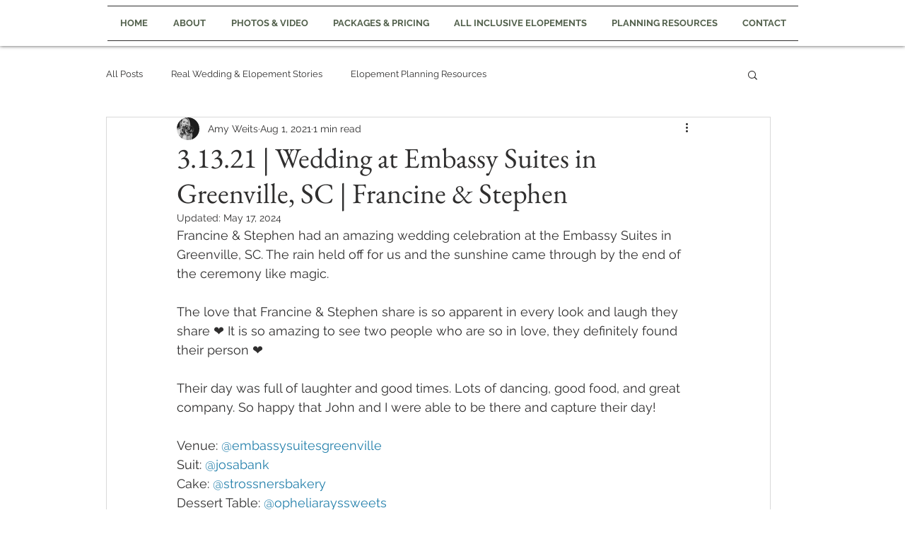

--- FILE ---
content_type: text/css; charset=utf-8
request_url: https://www.aweitsphotography.com/_serverless/pro-gallery-css-v4-server/layoutCss?ver=2&id=b8e7p-not-scoped&items=3594_1200_800%7C3490_1200_800%7C3652_800_1200%7C3631_1200_800%7C3687_1200_800%7C3530_1200_800%7C3525_1200_800%7C3749_1200_800%7C3595_800_1200%7C3613_800_1200%7C3683_1200_800%7C3737_1200_800%7C3604_1200_800%7C3576_1200_800%7C3760_800_1200%7C3568_800_1200%7C3824_1200_800%7C3671_800_1200%7C3693_1200_800%7C3726_800_1200&container=850_740_13280.0625_720&options=gallerySizeType:px%7CenableInfiniteScroll:true%7CtitlePlacement:SHOW_ON_HOVER%7CimageMargin:0%7CisVertical:false%7CgridStyle:0%7CgalleryLayout:1%7CnumberOfImagesPerRow:0%7CgallerySizePx:388%7CcubeType:fill%7CgalleryThumbnailsAlignment:none
body_size: -115
content:
#pro-gallery-b8e7p-not-scoped [data-hook="item-container"][data-idx="0"].gallery-item-container{opacity: 1 !important;display: block !important;transition: opacity .2s ease !important;top: 0px !important;left: 0px !important;right: auto !important;height: 493px !important;width: 740px !important;} #pro-gallery-b8e7p-not-scoped [data-hook="item-container"][data-idx="0"] .gallery-item-common-info-outer{height: 100% !important;} #pro-gallery-b8e7p-not-scoped [data-hook="item-container"][data-idx="0"] .gallery-item-common-info{height: 100% !important;width: 100% !important;} #pro-gallery-b8e7p-not-scoped [data-hook="item-container"][data-idx="0"] .gallery-item-wrapper{width: 740px !important;height: 493px !important;margin: 0 !important;} #pro-gallery-b8e7p-not-scoped [data-hook="item-container"][data-idx="0"] .gallery-item-content{width: 740px !important;height: 493px !important;margin: 0px 0px !important;opacity: 1 !important;} #pro-gallery-b8e7p-not-scoped [data-hook="item-container"][data-idx="0"] .gallery-item-hover{width: 740px !important;height: 493px !important;opacity: 1 !important;} #pro-gallery-b8e7p-not-scoped [data-hook="item-container"][data-idx="0"] .item-hover-flex-container{width: 740px !important;height: 493px !important;margin: 0px 0px !important;opacity: 1 !important;} #pro-gallery-b8e7p-not-scoped [data-hook="item-container"][data-idx="0"] .gallery-item-wrapper img{width: 100% !important;height: 100% !important;opacity: 1 !important;} #pro-gallery-b8e7p-not-scoped [data-hook="item-container"][data-idx="1"].gallery-item-container{opacity: 1 !important;display: block !important;transition: opacity .2s ease !important;top: 493px !important;left: 0px !important;right: auto !important;height: 342px !important;width: 512px !important;} #pro-gallery-b8e7p-not-scoped [data-hook="item-container"][data-idx="1"] .gallery-item-common-info-outer{height: 100% !important;} #pro-gallery-b8e7p-not-scoped [data-hook="item-container"][data-idx="1"] .gallery-item-common-info{height: 100% !important;width: 100% !important;} #pro-gallery-b8e7p-not-scoped [data-hook="item-container"][data-idx="1"] .gallery-item-wrapper{width: 512px !important;height: 342px !important;margin: 0 !important;} #pro-gallery-b8e7p-not-scoped [data-hook="item-container"][data-idx="1"] .gallery-item-content{width: 512px !important;height: 342px !important;margin: 0px 0px !important;opacity: 1 !important;} #pro-gallery-b8e7p-not-scoped [data-hook="item-container"][data-idx="1"] .gallery-item-hover{width: 512px !important;height: 342px !important;opacity: 1 !important;} #pro-gallery-b8e7p-not-scoped [data-hook="item-container"][data-idx="1"] .item-hover-flex-container{width: 512px !important;height: 342px !important;margin: 0px 0px !important;opacity: 1 !important;} #pro-gallery-b8e7p-not-scoped [data-hook="item-container"][data-idx="1"] .gallery-item-wrapper img{width: 100% !important;height: 100% !important;opacity: 1 !important;} #pro-gallery-b8e7p-not-scoped [data-hook="item-container"][data-idx="2"].gallery-item-container{opacity: 1 !important;display: block !important;transition: opacity .2s ease !important;top: 493px !important;left: 512px !important;right: auto !important;height: 342px !important;width: 228px !important;} #pro-gallery-b8e7p-not-scoped [data-hook="item-container"][data-idx="2"] .gallery-item-common-info-outer{height: 100% !important;} #pro-gallery-b8e7p-not-scoped [data-hook="item-container"][data-idx="2"] .gallery-item-common-info{height: 100% !important;width: 100% !important;} #pro-gallery-b8e7p-not-scoped [data-hook="item-container"][data-idx="2"] .gallery-item-wrapper{width: 228px !important;height: 342px !important;margin: 0 !important;} #pro-gallery-b8e7p-not-scoped [data-hook="item-container"][data-idx="2"] .gallery-item-content{width: 228px !important;height: 342px !important;margin: 0px 0px !important;opacity: 1 !important;} #pro-gallery-b8e7p-not-scoped [data-hook="item-container"][data-idx="2"] .gallery-item-hover{width: 228px !important;height: 342px !important;opacity: 1 !important;} #pro-gallery-b8e7p-not-scoped [data-hook="item-container"][data-idx="2"] .item-hover-flex-container{width: 228px !important;height: 342px !important;margin: 0px 0px !important;opacity: 1 !important;} #pro-gallery-b8e7p-not-scoped [data-hook="item-container"][data-idx="2"] .gallery-item-wrapper img{width: 100% !important;height: 100% !important;opacity: 1 !important;} #pro-gallery-b8e7p-not-scoped [data-hook="item-container"][data-idx="3"]{display: none !important;} #pro-gallery-b8e7p-not-scoped [data-hook="item-container"][data-idx="4"]{display: none !important;} #pro-gallery-b8e7p-not-scoped [data-hook="item-container"][data-idx="5"]{display: none !important;} #pro-gallery-b8e7p-not-scoped [data-hook="item-container"][data-idx="6"]{display: none !important;} #pro-gallery-b8e7p-not-scoped [data-hook="item-container"][data-idx="7"]{display: none !important;} #pro-gallery-b8e7p-not-scoped [data-hook="item-container"][data-idx="8"]{display: none !important;} #pro-gallery-b8e7p-not-scoped [data-hook="item-container"][data-idx="9"]{display: none !important;} #pro-gallery-b8e7p-not-scoped [data-hook="item-container"][data-idx="10"]{display: none !important;} #pro-gallery-b8e7p-not-scoped [data-hook="item-container"][data-idx="11"]{display: none !important;} #pro-gallery-b8e7p-not-scoped [data-hook="item-container"][data-idx="12"]{display: none !important;} #pro-gallery-b8e7p-not-scoped [data-hook="item-container"][data-idx="13"]{display: none !important;} #pro-gallery-b8e7p-not-scoped [data-hook="item-container"][data-idx="14"]{display: none !important;} #pro-gallery-b8e7p-not-scoped [data-hook="item-container"][data-idx="15"]{display: none !important;} #pro-gallery-b8e7p-not-scoped [data-hook="item-container"][data-idx="16"]{display: none !important;} #pro-gallery-b8e7p-not-scoped [data-hook="item-container"][data-idx="17"]{display: none !important;} #pro-gallery-b8e7p-not-scoped [data-hook="item-container"][data-idx="18"]{display: none !important;} #pro-gallery-b8e7p-not-scoped [data-hook="item-container"][data-idx="19"]{display: none !important;} #pro-gallery-b8e7p-not-scoped .pro-gallery-prerender{height:5890.564102564103px !important;}#pro-gallery-b8e7p-not-scoped {height:5890.564102564103px !important; width:740px !important;}#pro-gallery-b8e7p-not-scoped .pro-gallery-margin-container {height:5890.564102564103px !important;}#pro-gallery-b8e7p-not-scoped .pro-gallery {height:5890.564102564103px !important; width:740px !important;}#pro-gallery-b8e7p-not-scoped .pro-gallery-parent-container {height:5890.564102564103px !important; width:740px !important;}